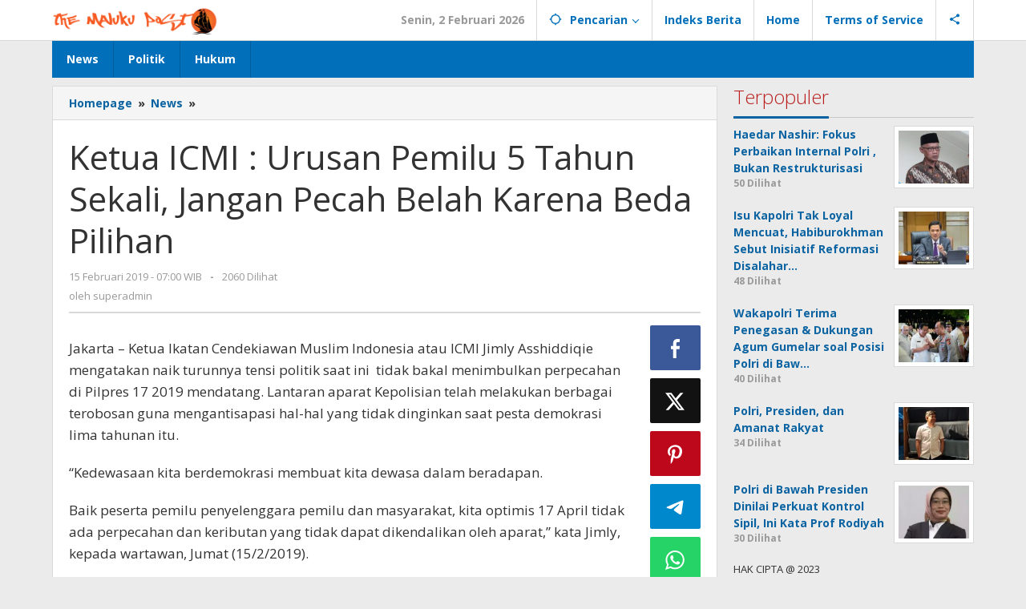

--- FILE ---
content_type: text/html; charset=UTF-8
request_url: https://themalukupost.com/2019/02/15/ketua-icmi-urusan-pemilu-5-tahun-sekali-jangan-pecah-belah-karena-beda-pilihan/
body_size: 20506
content:
<!DOCTYPE html>
<html lang="id">
<head itemscope="itemscope" itemtype="https://schema.org/WebSite">
<meta charset="UTF-8">
<meta name="viewport" content="width=device-width, initial-scale=1">
<link rel="profile" href="http://gmpg.org/xfn/11">

<script type="text/javascript">
/* <![CDATA[ */
(()=>{var e={};e.g=function(){if("object"==typeof globalThis)return globalThis;try{return this||new Function("return this")()}catch(e){if("object"==typeof window)return window}}(),function({ampUrl:n,isCustomizePreview:t,isAmpDevMode:r,noampQueryVarName:o,noampQueryVarValue:s,disabledStorageKey:i,mobileUserAgents:a,regexRegex:c}){if("undefined"==typeof sessionStorage)return;const d=new RegExp(c);if(!a.some((e=>{const n=e.match(d);return!(!n||!new RegExp(n[1],n[2]).test(navigator.userAgent))||navigator.userAgent.includes(e)})))return;e.g.addEventListener("DOMContentLoaded",(()=>{const e=document.getElementById("amp-mobile-version-switcher");if(!e)return;e.hidden=!1;const n=e.querySelector("a[href]");n&&n.addEventListener("click",(()=>{sessionStorage.removeItem(i)}))}));const g=r&&["paired-browsing-non-amp","paired-browsing-amp"].includes(window.name);if(sessionStorage.getItem(i)||t||g)return;const u=new URL(location.href),m=new URL(n);m.hash=u.hash,u.searchParams.has(o)&&s===u.searchParams.get(o)?sessionStorage.setItem(i,"1"):m.href!==u.href&&(window.stop(),location.replace(m.href))}({"ampUrl":"https:\/\/themalukupost.com\/2019\/02\/15\/ketua-icmi-urusan-pemilu-5-tahun-sekali-jangan-pecah-belah-karena-beda-pilihan\/?amp=1","noampQueryVarName":"noamp","noampQueryVarValue":"mobile","disabledStorageKey":"amp_mobile_redirect_disabled","mobileUserAgents":["Mobile","Android","Silk\/","Kindle","BlackBerry","Opera Mini","Opera Mobi"],"regexRegex":"^\\\/((?:.|\\n)+)\\\/([i]*)$","isCustomizePreview":false,"isAmpDevMode":false})})();
/* ]]> */
</script>
<title>Ketua ICMI : Urusan Pemilu 5 Tahun Sekali, Jangan Pecah Belah Karena Beda Pilihan &#8211; The Maluku Post</title>
<meta name='robots' content='max-image-preview:large' />
<meta http-equiv="content-language" content="In-Id" />
<meta name="google-site-verification" content="" />
<meta name="msvalidate.01" content="" />
<meta name="yandex-verification" content="" />
<meta name="p:domain_verify" content="" />
<link rel="canonical" href="https://themalukupost.com/2019/02/15/ketua-icmi-urusan-pemilu-5-tahun-sekali-jangan-pecah-belah-karena-beda-pilihan/" />
<link rel="image_src" href="" />
<meta name="description" content=" Jakarta &#8211; Ketua Ikatan Cendekiawan Muslim Indonesia atau ICMI Jimly Asshiddiqie mengatakan naik turunnya tensi politik saat ini  tidak bakal menimbulkan perpecahan" />
<meta name="keywords" content="News, ICMI, Lawan Hoaks, Pemilu Damai" />
<meta name="thumbnailUrl" content="" />
<meta name="pubdate" content="2019-02-15T07:00:12+07:00" />
<meta name="author" content="superadmin" />
<meta name="robots" content="index, follow" />
<meta name="googlebot-news" content="index, follow" />
<meta name="google-bot" content="index, follow" />
<meta name="geo.placename" content="Jakarta, Id, Indonesia" />
<meta name="country-language" content="id, id" />
<meta name="webcrawlers" content="all">
<meta property="og:title" content="Ketua ICMI : Urusan Pemilu 5 Tahun Sekali, Jangan Pecah Belah Karena Beda Pilihan" />
<meta property="og:description" content=" Jakarta &#8211; Ketua Ikatan Cendekiawan Muslim Indonesia atau ICMI Jimly Asshiddiqie mengatakan naik turunnya tensi politik saat ini  tidak bakal menimbulkan perpecahan" />
<meta property="og:image" content="" />
<meta property="og:url" content="https://themalukupost.com/2019/02/15/ketua-icmi-urusan-pemilu-5-tahun-sekali-jangan-pecah-belah-karena-beda-pilihan/" />
<meta property="og:type" content="article" />
<meta property="og:site_name" content="The Maluku Post" />
<meta property="og:updated_time" content="2019-02-15T07:00:12+07:00" />
<meta property="og:image:width" content="" />
<meta property="og:image:height" content="" />
<meta property="og:image:alt"  content="">
<meta property="og:image:type" content="">
<meta property="og:locale" content="id_ID" />

<meta property="article:published_time" content="2019-02-15T07:00:12+07:00" />
<meta property="article:modified_time" content="2019-02-15T07:00:12+07:00" />
<meta property="article:author:username" content="superadmin" />
<meta property="profile:username" content="superadmin" />
<meta property="article:section" content="News" />
<meta name="content_Category" content="News" />
<meta name="twitter:site" content="" />
<meta name="twitter:creator" content="" />
<meta name="twitter:card" content="summary_large_image" />
<meta name="twitter:title" content="Ketua ICMI : Urusan Pemilu 5 Tahun Sekali, Jangan Pecah Belah Karena Beda Pilihan" />
<meta name="twitter:description" content=" Jakarta &#8211; Ketua Ikatan Cendekiawan Muslim Indonesia atau ICMI Jimly Asshiddiqie mengatakan naik turunnya tensi politik saat ini  tidak bakal menimbulkan perpecahan" />
<meta name="twitter:image" content="" />
<meta property="twitter:image:alt" content="">

<meta property="twitter:url" content="https://themalukupost.com/2019/02/15/ketua-icmi-urusan-pemilu-5-tahun-sekali-jangan-pecah-belah-karena-beda-pilihan/" />
<meta itemprop="image" content="" />
<meta itemprop="name" content="Ketua ICMI : Urusan Pemilu 5 Tahun Sekali, Jangan Pecah Belah Karena Beda Pilihan" />
<meta itemprop="description" content=" Jakarta &#8211; Ketua Ikatan Cendekiawan Muslim Indonesia atau ICMI Jimly Asshiddiqie mengatakan naik turunnya tensi politik saat ini  tidak bakal menimbulkan perpecahan" />
<meta itemprop="datePublished" content="2019-02-15T07:00:12+07:00" />
<meta itemprop="dateModified" content="2019-02-15T07:00:12+07:00" />
<meta itemprop="author" content="superadmin" />
<script type="application/ld+json">
        {
          "@context": "http://schema.org",
          "@type": "LocalBusiness",
          "name": "The Maluku Post",
          "address": {
            "@type": "PostalAddress",
            "streetAddress": "",
            "addressLocality": "",
            "addressRegion": "",
            "postalCode": "",
            "addressCountry": ""
          },
          "telephone": "",
          "url": "https://themalukupost.com/2019/02/15/ketua-icmi-urusan-pemilu-5-tahun-sekali-jangan-pecah-belah-karena-beda-pilihan/"
        }
        </script>
<link rel='dns-prefetch' href='//fonts.googleapis.com' />
<link rel="alternate" type="application/rss+xml" title="The Maluku Post &raquo; Feed" href="https://themalukupost.com/feed/" />
<link rel="alternate" type="application/rss+xml" title="The Maluku Post &raquo; Umpan Komentar" href="https://themalukupost.com/comments/feed/" />
<link rel="alternate" type="application/rss+xml" title="The Maluku Post &raquo; Ketua ICMI : Urusan Pemilu 5 Tahun Sekali, Jangan Pecah Belah Karena Beda Pilihan Umpan Komentar" href="https://themalukupost.com/2019/02/15/ketua-icmi-urusan-pemilu-5-tahun-sekali-jangan-pecah-belah-karena-beda-pilihan/feed/" />
<link rel="alternate" title="oEmbed (JSON)" type="application/json+oembed" href="https://themalukupost.com/wp-json/oembed/1.0/embed?url=https%3A%2F%2Fthemalukupost.com%2F2019%2F02%2F15%2Fketua-icmi-urusan-pemilu-5-tahun-sekali-jangan-pecah-belah-karena-beda-pilihan%2F" />
<link rel="alternate" title="oEmbed (XML)" type="text/xml+oembed" href="https://themalukupost.com/wp-json/oembed/1.0/embed?url=https%3A%2F%2Fthemalukupost.com%2F2019%2F02%2F15%2Fketua-icmi-urusan-pemilu-5-tahun-sekali-jangan-pecah-belah-karena-beda-pilihan%2F&#038;format=xml" />
<style id='wp-img-auto-sizes-contain-inline-css' type='text/css'>
img:is([sizes=auto i],[sizes^="auto," i]){contain-intrinsic-size:3000px 1500px}
/*# sourceURL=wp-img-auto-sizes-contain-inline-css */
</style>
<link rel='stylesheet' id='dashicons-css' href='https://themalukupost.com/wp-includes/css/dashicons.min.css?ver=6.9' type='text/css' media='all' />
<link rel='stylesheet' id='post-views-counter-frontend-css' href='https://themalukupost.com/wp-content/plugins/post-views-counter/css/frontend.css?ver=1.7.3' type='text/css' media='all' />
<style id='wp-emoji-styles-inline-css' type='text/css'>

	img.wp-smiley, img.emoji {
		display: inline !important;
		border: none !important;
		box-shadow: none !important;
		height: 1em !important;
		width: 1em !important;
		margin: 0 0.07em !important;
		vertical-align: -0.1em !important;
		background: none !important;
		padding: 0 !important;
	}
/*# sourceURL=wp-emoji-styles-inline-css */
</style>
<link rel='stylesheet' id='majalahpro-core-css' href='https://themalukupost.com/wp-content/plugins/majalahpro-core/css/majalahpro-core.css?ver=1.2.9' type='text/css' media='all' />
<link crossorigin="anonymous" rel='stylesheet' id='majalahpro-fonts-css' href='https://fonts.googleapis.com/css?family=Open+Sans%3Aregular%2Citalic%2C700%2C300%26subset%3Dlatin%2C&#038;ver=1.3.1' type='text/css' media='all' />
<link rel='stylesheet' id='majalahpro-style-css' href='https://themalukupost.com/wp-content/themes/majalahpro/style.css?ver=1.3.1' type='text/css' media='all' />
<style id='majalahpro-style-inline-css' type='text/css'>
body{color:#323233;font-family:"Open Sans",arial,sans-serif;}kbd,a.button,button,.button,button.button,input[type="button"],input[type="reset"],input[type="submit"],#infinite-handle span,ol.comment-list li div.reply .comment-reply-link,#cancel-comment-reply-link,.tagcloud a,.tagcloud ul,ul.page-numbers li span.page-numbers,.prevnextpost-links a .prevnextpost,.page-links .page-link-number,.sidr,#navigationamp,.firstpage-title,.gmr-ajax-tab > li > a.js-tabs__title-active,.gmr-ajax-tab > li > a.js-tabs__title-active:focus,.gmr-ajax-tab > li > a.js-tabs__title-active:hover,#secondary-slider .splide__slide.is-active{background-color:#0b63a1;}#primary-menu .sub-menu-search,#primary-menu .sub-menu,#primary-menu .children,.gmr-ajax-loader{border-bottom-color:#0b63a1;}blockquote,a.button,button,.button,button.button,input[type="button"],input[type="reset"],input[type="submit"],.gmr-theme div.sharedaddy h3.sd-title:before,.bypostauthor > .comment-body,ol.comment-list li .comment-meta:after,.widget-title span{border-color:#0b63a1;}.gmr-meta-topic a,h3.widget-title,h3.related-title,.gmr-owl-carousel .gmr-slide-topic a,.gmr-module-slide-topic a{color:#b9201f;}#secondary-slider{border-top-color:#b9201f;}.gmr-owl-carousel .gmr-slide-topic a,.gmr-firstbox-content{border-color:#b9201f;}a{color:#0b63a1;}.gmr-secondmenu #primary-menu > li.page_item_has_children > a:after,.gmr-secondmenu #primary-menu > li.menu-item-has-children > a:after,.gmr-secondmenu #primary-menu .sub-menu-search > li.page_item_has_children > a:after,.gmr-secondmenu #primary-menu .sub-menu-search > li.menu-item-has-children > a:after,.gmr-secondmenu #primary-menu .sub-menu > li.page_item_has_children > a:after,.gmr-secondmenu #primary-menu .sub-menu > li.menu-item-has-children > a:after,.gmr-secondmenu #primary-menu .children > li.page_item_has_children > a:after,.gmr-secondmenu #primary-menu .children > li.menu-item-has-children > a:after{border-color:#0b63a1;}a:hover,a:focus,a:active{color:#0b63a1;}.gmr-topnavmenu #primary-menu > li.page_item_has_children:hover > a:after,.gmr-topnavmenu #primary-menu > li.menu-item-has-children:hover > a:after{border-color:#0b63a1;}.site-title a{color:#0b63a1;}.site-description{color:#999999;}.gmr-logo{margin-top:3px;}.gmr-menuwrap,.gmr-sticky .top-header.sticky-menu,.gmr-mainmenu #primary-menu .sub-menu,.gmr-mainmenu #primary-menu .children{background-color:#016fba;}#gmr-responsive-menu,.gmr-mainmenu #primary-menu > li > a{color:#ffffff;}.gmr-mainmenu #primary-menu > li.menu-border > a span,.gmr-mainmenu #primary-menu > li.page_item_has_children > a:after,.gmr-mainmenu #primary-menu > li.menu-item-has-children > a:after,.gmr-mainmenu #primary-menu .sub-menu-search > li.page_item_has_children > a:after,.gmr-mainmenu #primary-menu .sub-menu-search > li.menu-item-has-children > a:after,.gmr-mainmenu #primary-menu .sub-menu > li.page_item_has_children > a:after,.gmr-mainmenu #primary-menu .sub-menu > li.menu-item-has-children > a:after,.gmr-mainmenu #primary-menu .children > li.page_item_has_children > a:after,.gmr-mainmenu #primary-menu .children > li.menu-item-has-children > a:after{border-color:#ffffff;}#gmr-responsive-menu:hover,.gmr-mainmenu #primary-menu > li:hover > a,.gmr-mainmenu #primary-menu .current-menu-item > a,.gmr-mainmenu #primary-menu .current-menu-ancestor > a,.gmr-mainmenu #primary-menu .current_page_item > a,.gmr-mainmenu #primary-menu .current_page_ancestor > a,.gmr-mainmenu .search-trigger .gmr-icon:hover{color:#ffffff;}.gmr-mainmenu #primary-menu > li.menu-border:hover > a span,.gmr-mainmenu #primary-menu > li.menu-border.current-menu-item > a span,.gmr-mainmenu #primary-menu > li.menu-border.current-menu-ancestor > a span,.gmr-mainmenu #primary-menu > li.menu-border.current_page_item > a span,.gmr-mainmenu #primary-menu > li.menu-border.current_page_ancestor > a span,.gmr-mainmenu #primary-menu > li.page_item_has_children:hover > a:after,.gmr-mainmenu #primary-menu > li.menu-item-has-children:hover > a:after{border-color:#ffffff;}.gmr-mainmenu #primary-menu > li:hover > a,.gmr-mainmenu #primary-menu .current-menu-item > a,.gmr-mainmenu #primary-menu .current-menu-ancestor > a,.gmr-mainmenu #primary-menu .current_page_item > a,.gmr-mainmenu #primary-menu .current_page_ancestor > a{background-color:#0b63a1;}.gmr-topnavwrap{background-color:#ffffff;}#gmr-topnavresponsive-menu svg,.gmr-topnavmenu #primary-menu > li > a,.gmr-social-icon ul > li > a,.search-trigger .gmr-icon{color:#016fba;}.gmr-topnavmenu #primary-menu > li.menu-border > a span,.gmr-topnavmenu #primary-menu > li.page_item_has_children > a:after,.gmr-topnavmenu #primary-menu > li.menu-item-has-children > a:after,.gmr-topnavmenu #primary-menu .sub-menu-search > li.page_item_has_children > a:after,.gmr-topnavmenu #primary-menu .sub-menu-search > li.menu-item-has-children > a:after,.gmr-topnavmenu #primary-menu .sub-menu > li.page_item_has_children > a:after,.gmr-topnavmenu #primary-menu .sub-menu > li.menu-item-has-children > a:after,.gmr-topnavmenu #primary-menu .children > li.page_item_has_children > a:after,.gmr-topnavmenu #primary-menu .children > li.menu-item-has-children > a:after{border-color:#016fba;}#gmr-topnavresponsive-menu:hover,.gmr-topnavmenu #primary-menu > li:hover > a,.gmr-topnavmenu #primary-menu .current-menu-item > a,.gmr-topnavmenu #primary-menu .current-menu-ancestor > a,.gmr-topnavmenu #primary-menu .current_page_item > a,.gmr-topnavmenu #primary-menu .current_page_ancestor > a,.gmr-social-icon ul > li > a:hover{color:#0b63a1;}.gmr-topnavmenu #primary-menu > li.menu-border:hover > a span,.gmr-topnavmenu #primary-menu > li.menu-border.current-menu-item > a span,.gmr-topnavmenu #primary-menu > li.menu-border.current-menu-ancestor > a span,.gmr-topnavmenu #primary-menu > li.menu-border.current_page_item > a span,.gmr-topnavmenu #primary-menu > li.menu-border.current_page_ancestor > a span,.gmr-topnavmenu #primary-menu > li.page_item_has_children:hover > a:after,.gmr-topnavmenu #primary-menu > li.menu-item-has-children:hover > a:after{border-color:#0b63a1;}.page-title,.breadcrumbs,.gmr-authorbox,.module-slide-tabs,.related-title{background-color:#f5f5f5;}.site-main,.gmr-infinite-selector.gmr-related-infinite #gmr-main-load .item-infinite .item-box,.majalahpro-core-related-post .gmr-newinfinite{background-color:#ffffff;}h1,h2,h3,h4,h5,h6,.h1,.h2,.h3,.h4,.h5,.h6,.site-title,#gmr-responsive-menu,.gmr-mainmenu #primary-menu > li > a{font-family:"Open Sans",arial,sans-serif;}body,.gmr-gallery-related ul li,.gmr-module-posts ul li{font-weight:600;font-size:14px;}.entry-content-single{font-size:17px;}h1{font-size:30px;}h2{font-size:26px;}h3{font-size:24px;}h4{font-size:22px;}h5{font-size:20px;}h6{font-size:18px;}.widget-footer{background-color:#ffffff;}.site-footer{color:#323233;}.site-footer a{color:#999;}.site-footer a:hover{color:#999;}
/*# sourceURL=majalahpro-style-inline-css */
</style>
<link rel="https://api.w.org/" href="https://themalukupost.com/wp-json/" /><link rel="alternate" title="JSON" type="application/json" href="https://themalukupost.com/wp-json/wp/v2/posts/2032" /><link rel="EditURI" type="application/rsd+xml" title="RSD" href="https://themalukupost.com/xmlrpc.php?rsd" />
<meta name="generator" content="WordPress 6.9" />
<link rel="canonical" href="https://themalukupost.com/2019/02/15/ketua-icmi-urusan-pemilu-5-tahun-sekali-jangan-pecah-belah-karena-beda-pilihan/" />
<link rel='shortlink' href='https://themalukupost.com/?p=2032' />
<link rel="alternate" type="text/html" media="only screen and (max-width: 640px)" href="https://themalukupost.com/2019/02/15/ketua-icmi-urusan-pemilu-5-tahun-sekali-jangan-pecah-belah-karena-beda-pilihan/?amp=1"><link rel="amphtml" href="https://themalukupost.com/2019/02/15/ketua-icmi-urusan-pemilu-5-tahun-sekali-jangan-pecah-belah-karena-beda-pilihan/?amp=1"><style>#amp-mobile-version-switcher{left:0;position:absolute;width:100%;z-index:100}#amp-mobile-version-switcher>a{background-color:#444;border:0;color:#eaeaea;display:block;font-family:-apple-system,BlinkMacSystemFont,Segoe UI,Roboto,Oxygen-Sans,Ubuntu,Cantarell,Helvetica Neue,sans-serif;font-size:16px;font-weight:600;padding:15px 0;text-align:center;-webkit-text-decoration:none;text-decoration:none}#amp-mobile-version-switcher>a:active,#amp-mobile-version-switcher>a:focus,#amp-mobile-version-switcher>a:hover{-webkit-text-decoration:underline;text-decoration:underline}</style><style id='global-styles-inline-css' type='text/css'>
:root{--wp--preset--aspect-ratio--square: 1;--wp--preset--aspect-ratio--4-3: 4/3;--wp--preset--aspect-ratio--3-4: 3/4;--wp--preset--aspect-ratio--3-2: 3/2;--wp--preset--aspect-ratio--2-3: 2/3;--wp--preset--aspect-ratio--16-9: 16/9;--wp--preset--aspect-ratio--9-16: 9/16;--wp--preset--color--black: #000000;--wp--preset--color--cyan-bluish-gray: #abb8c3;--wp--preset--color--white: #ffffff;--wp--preset--color--pale-pink: #f78da7;--wp--preset--color--vivid-red: #cf2e2e;--wp--preset--color--luminous-vivid-orange: #ff6900;--wp--preset--color--luminous-vivid-amber: #fcb900;--wp--preset--color--light-green-cyan: #7bdcb5;--wp--preset--color--vivid-green-cyan: #00d084;--wp--preset--color--pale-cyan-blue: #8ed1fc;--wp--preset--color--vivid-cyan-blue: #0693e3;--wp--preset--color--vivid-purple: #9b51e0;--wp--preset--gradient--vivid-cyan-blue-to-vivid-purple: linear-gradient(135deg,rgb(6,147,227) 0%,rgb(155,81,224) 100%);--wp--preset--gradient--light-green-cyan-to-vivid-green-cyan: linear-gradient(135deg,rgb(122,220,180) 0%,rgb(0,208,130) 100%);--wp--preset--gradient--luminous-vivid-amber-to-luminous-vivid-orange: linear-gradient(135deg,rgb(252,185,0) 0%,rgb(255,105,0) 100%);--wp--preset--gradient--luminous-vivid-orange-to-vivid-red: linear-gradient(135deg,rgb(255,105,0) 0%,rgb(207,46,46) 100%);--wp--preset--gradient--very-light-gray-to-cyan-bluish-gray: linear-gradient(135deg,rgb(238,238,238) 0%,rgb(169,184,195) 100%);--wp--preset--gradient--cool-to-warm-spectrum: linear-gradient(135deg,rgb(74,234,220) 0%,rgb(151,120,209) 20%,rgb(207,42,186) 40%,rgb(238,44,130) 60%,rgb(251,105,98) 80%,rgb(254,248,76) 100%);--wp--preset--gradient--blush-light-purple: linear-gradient(135deg,rgb(255,206,236) 0%,rgb(152,150,240) 100%);--wp--preset--gradient--blush-bordeaux: linear-gradient(135deg,rgb(254,205,165) 0%,rgb(254,45,45) 50%,rgb(107,0,62) 100%);--wp--preset--gradient--luminous-dusk: linear-gradient(135deg,rgb(255,203,112) 0%,rgb(199,81,192) 50%,rgb(65,88,208) 100%);--wp--preset--gradient--pale-ocean: linear-gradient(135deg,rgb(255,245,203) 0%,rgb(182,227,212) 50%,rgb(51,167,181) 100%);--wp--preset--gradient--electric-grass: linear-gradient(135deg,rgb(202,248,128) 0%,rgb(113,206,126) 100%);--wp--preset--gradient--midnight: linear-gradient(135deg,rgb(2,3,129) 0%,rgb(40,116,252) 100%);--wp--preset--font-size--small: 13px;--wp--preset--font-size--medium: 20px;--wp--preset--font-size--large: 36px;--wp--preset--font-size--x-large: 42px;--wp--preset--spacing--20: 0.44rem;--wp--preset--spacing--30: 0.67rem;--wp--preset--spacing--40: 1rem;--wp--preset--spacing--50: 1.5rem;--wp--preset--spacing--60: 2.25rem;--wp--preset--spacing--70: 3.38rem;--wp--preset--spacing--80: 5.06rem;--wp--preset--shadow--natural: 6px 6px 9px rgba(0, 0, 0, 0.2);--wp--preset--shadow--deep: 12px 12px 50px rgba(0, 0, 0, 0.4);--wp--preset--shadow--sharp: 6px 6px 0px rgba(0, 0, 0, 0.2);--wp--preset--shadow--outlined: 6px 6px 0px -3px rgb(255, 255, 255), 6px 6px rgb(0, 0, 0);--wp--preset--shadow--crisp: 6px 6px 0px rgb(0, 0, 0);}:where(.is-layout-flex){gap: 0.5em;}:where(.is-layout-grid){gap: 0.5em;}body .is-layout-flex{display: flex;}.is-layout-flex{flex-wrap: wrap;align-items: center;}.is-layout-flex > :is(*, div){margin: 0;}body .is-layout-grid{display: grid;}.is-layout-grid > :is(*, div){margin: 0;}:where(.wp-block-columns.is-layout-flex){gap: 2em;}:where(.wp-block-columns.is-layout-grid){gap: 2em;}:where(.wp-block-post-template.is-layout-flex){gap: 1.25em;}:where(.wp-block-post-template.is-layout-grid){gap: 1.25em;}.has-black-color{color: var(--wp--preset--color--black) !important;}.has-cyan-bluish-gray-color{color: var(--wp--preset--color--cyan-bluish-gray) !important;}.has-white-color{color: var(--wp--preset--color--white) !important;}.has-pale-pink-color{color: var(--wp--preset--color--pale-pink) !important;}.has-vivid-red-color{color: var(--wp--preset--color--vivid-red) !important;}.has-luminous-vivid-orange-color{color: var(--wp--preset--color--luminous-vivid-orange) !important;}.has-luminous-vivid-amber-color{color: var(--wp--preset--color--luminous-vivid-amber) !important;}.has-light-green-cyan-color{color: var(--wp--preset--color--light-green-cyan) !important;}.has-vivid-green-cyan-color{color: var(--wp--preset--color--vivid-green-cyan) !important;}.has-pale-cyan-blue-color{color: var(--wp--preset--color--pale-cyan-blue) !important;}.has-vivid-cyan-blue-color{color: var(--wp--preset--color--vivid-cyan-blue) !important;}.has-vivid-purple-color{color: var(--wp--preset--color--vivid-purple) !important;}.has-black-background-color{background-color: var(--wp--preset--color--black) !important;}.has-cyan-bluish-gray-background-color{background-color: var(--wp--preset--color--cyan-bluish-gray) !important;}.has-white-background-color{background-color: var(--wp--preset--color--white) !important;}.has-pale-pink-background-color{background-color: var(--wp--preset--color--pale-pink) !important;}.has-vivid-red-background-color{background-color: var(--wp--preset--color--vivid-red) !important;}.has-luminous-vivid-orange-background-color{background-color: var(--wp--preset--color--luminous-vivid-orange) !important;}.has-luminous-vivid-amber-background-color{background-color: var(--wp--preset--color--luminous-vivid-amber) !important;}.has-light-green-cyan-background-color{background-color: var(--wp--preset--color--light-green-cyan) !important;}.has-vivid-green-cyan-background-color{background-color: var(--wp--preset--color--vivid-green-cyan) !important;}.has-pale-cyan-blue-background-color{background-color: var(--wp--preset--color--pale-cyan-blue) !important;}.has-vivid-cyan-blue-background-color{background-color: var(--wp--preset--color--vivid-cyan-blue) !important;}.has-vivid-purple-background-color{background-color: var(--wp--preset--color--vivid-purple) !important;}.has-black-border-color{border-color: var(--wp--preset--color--black) !important;}.has-cyan-bluish-gray-border-color{border-color: var(--wp--preset--color--cyan-bluish-gray) !important;}.has-white-border-color{border-color: var(--wp--preset--color--white) !important;}.has-pale-pink-border-color{border-color: var(--wp--preset--color--pale-pink) !important;}.has-vivid-red-border-color{border-color: var(--wp--preset--color--vivid-red) !important;}.has-luminous-vivid-orange-border-color{border-color: var(--wp--preset--color--luminous-vivid-orange) !important;}.has-luminous-vivid-amber-border-color{border-color: var(--wp--preset--color--luminous-vivid-amber) !important;}.has-light-green-cyan-border-color{border-color: var(--wp--preset--color--light-green-cyan) !important;}.has-vivid-green-cyan-border-color{border-color: var(--wp--preset--color--vivid-green-cyan) !important;}.has-pale-cyan-blue-border-color{border-color: var(--wp--preset--color--pale-cyan-blue) !important;}.has-vivid-cyan-blue-border-color{border-color: var(--wp--preset--color--vivid-cyan-blue) !important;}.has-vivid-purple-border-color{border-color: var(--wp--preset--color--vivid-purple) !important;}.has-vivid-cyan-blue-to-vivid-purple-gradient-background{background: var(--wp--preset--gradient--vivid-cyan-blue-to-vivid-purple) !important;}.has-light-green-cyan-to-vivid-green-cyan-gradient-background{background: var(--wp--preset--gradient--light-green-cyan-to-vivid-green-cyan) !important;}.has-luminous-vivid-amber-to-luminous-vivid-orange-gradient-background{background: var(--wp--preset--gradient--luminous-vivid-amber-to-luminous-vivid-orange) !important;}.has-luminous-vivid-orange-to-vivid-red-gradient-background{background: var(--wp--preset--gradient--luminous-vivid-orange-to-vivid-red) !important;}.has-very-light-gray-to-cyan-bluish-gray-gradient-background{background: var(--wp--preset--gradient--very-light-gray-to-cyan-bluish-gray) !important;}.has-cool-to-warm-spectrum-gradient-background{background: var(--wp--preset--gradient--cool-to-warm-spectrum) !important;}.has-blush-light-purple-gradient-background{background: var(--wp--preset--gradient--blush-light-purple) !important;}.has-blush-bordeaux-gradient-background{background: var(--wp--preset--gradient--blush-bordeaux) !important;}.has-luminous-dusk-gradient-background{background: var(--wp--preset--gradient--luminous-dusk) !important;}.has-pale-ocean-gradient-background{background: var(--wp--preset--gradient--pale-ocean) !important;}.has-electric-grass-gradient-background{background: var(--wp--preset--gradient--electric-grass) !important;}.has-midnight-gradient-background{background: var(--wp--preset--gradient--midnight) !important;}.has-small-font-size{font-size: var(--wp--preset--font-size--small) !important;}.has-medium-font-size{font-size: var(--wp--preset--font-size--medium) !important;}.has-large-font-size{font-size: var(--wp--preset--font-size--large) !important;}.has-x-large-font-size{font-size: var(--wp--preset--font-size--x-large) !important;}
/*# sourceURL=global-styles-inline-css */
</style>
</head>

<body class="wp-singular post-template-default single single-post postid-2032 single-format-standard wp-theme-majalahpro gmr-theme idtheme kentooz gmr-sticky group-blog" itemscope="itemscope" itemtype="https://schema.org/WebPage">
<a class="skip-link screen-reader-text" href="#main">Lewati ke konten</a>

<div class="top-header-second">
	<div class="gmr-topnavwrap clearfix">
		<div class="container">
			<div class="gmr-list-table">
				<div class="gmr-table-row">
					<div class="gmr-table-cell gmr-table-logo">
						<div class="gmr-mobilelogo">
							<div class="gmr-logo"><a href="https://themalukupost.com/" class="custom-logo-link" itemprop="url" title="The Maluku Post"><img src="https://themalukupost.com/wp-content/uploads/2023/09/The-Maluku-Post.png" alt="The Maluku Post" title="The Maluku Post" /></a></div>						</div>
					</div>
					<div class="gmr-table-cell gmr-table-menu">
													<a id="gmr-topnavresponsive-menu" href="#menus" title="Menus" rel="nofollow"><svg xmlns="http://www.w3.org/2000/svg" xmlns:xlink="http://www.w3.org/1999/xlink" aria-hidden="true" role="img" style="vertical-align: -0.125em;" width="1em" height="1em" preserveAspectRatio="xMidYMid meet" viewBox="0 0 24 24"><path d="M3 18h18v-2H3v2zm0-5h18v-2H3v2zm0-7v2h18V6H3z" fill="currentColor"/></svg></a>
							<div class="close-topnavmenu-wrap"><a id="close-topnavmenu-button" rel="nofollow" href="#"><svg xmlns="http://www.w3.org/2000/svg" xmlns:xlink="http://www.w3.org/1999/xlink" aria-hidden="true" role="img" width="1em" height="1em" preserveAspectRatio="xMidYMid meet" viewBox="0 0 24 24"><g fill="currentColor"><path d="M12 2a10 10 0 1 0 10 10A10 10 0 0 0 12 2zm0 18a8 8 0 1 1 8-8a8 8 0 0 1-8 8z"/><path d="M14.71 9.29a1 1 0 0 0-1.42 0L12 10.59l-1.29-1.3a1 1 0 0 0-1.42 1.42l1.3 1.29l-1.3 1.29a1 1 0 0 0 0 1.42a1 1 0 0 0 1.42 0l1.29-1.3l1.29 1.3a1 1 0 0 0 1.42 0a1 1 0 0 0 0-1.42L13.41 12l1.3-1.29a1 1 0 0 0 0-1.42z"/></g></svg></a></div>
							<nav id="site-navigation" class="gmr-topnavmenu pull-right" role="navigation" itemscope="itemscope" itemtype="https://schema.org/SiteNavigationElement">
								<ul id="primary-menu" class="menu"><li class="menu-item menu-item-type-custom menu-item-object-custom menu-item-object-date"><span class="gmr-top-date" data-lang="id">&nbsp;</span></li><li class="menu-item menu-item-type-custom menu-item-object-custom menu-item-has-children gmr-search"><a href="#" title="Pencarian" rel="nofollow" itemprop="url"><svg xmlns="http://www.w3.org/2000/svg" xmlns:xlink="http://www.w3.org/1999/xlink" aria-hidden="true" role="img" style="vertical-align: -0.125em;" width="1em" height="1em" preserveAspectRatio="xMidYMid meet" viewBox="0 0 24 24"><path d="M20.94 11A8.994 8.994 0 0 0 13 3.06V1h-2v2.06A8.994 8.994 0 0 0 3.06 11H1v2h2.06A8.994 8.994 0 0 0 11 20.94V23h2v-2.06A8.994 8.994 0 0 0 20.94 13H23v-2h-2.06zM12 19c-3.87 0-7-3.13-7-7s3.13-7 7-7s7 3.13 7 7s-3.13 7-7 7z" fill="currentColor"/></svg><span itemprop="name">Pencarian</span></a><ul class="sub-menu-search"><li id="menu-item-search" class="menu-item menu-item-type-custom menu-item-object-custom menu-item-search"><form method="get" class="gmr-searchform searchform" action="https://themalukupost.com/"><input type="text" name="s" id="s" placeholder="Pencarian" /></form></li></ul></li><li id="menu-item-5018" class="menu-item menu-item-type-post_type menu-item-object-page menu-item-5018"><a href="https://themalukupost.com/indeks-berita/" itemprop="url"><span itemprop="name">Indeks Berita</span></a></li>
<li id="menu-item-5019" class="menu-item menu-item-type-post_type menu-item-object-page menu-item-5019"><a href="https://themalukupost.com/home/" itemprop="url"><span itemprop="name">Home</span></a></li>
<li id="menu-item-5020" class="menu-item menu-item-type-post_type menu-item-object-page menu-item-5020"><a href="https://themalukupost.com/terms-of-service/" itemprop="url"><span itemprop="name">Terms of Service</span></a></li>

					<li class="menu-item menu-item-type-custom menu-item-object-custom gmr-social-menu">
						<a href="#" title="Social Network" rel="nofollow" class="gmr-social-mainlink" itemprop="url">
							<svg xmlns="http://www.w3.org/2000/svg" xmlns:xlink="http://www.w3.org/1999/xlink" aria-hidden="true" role="img" style="vertical-align: -0.125em;" width="1em" height="1em" preserveAspectRatio="xMidYMid meet" viewBox="0 0 24 24"><path d="M18 16.08c-.76 0-1.44.3-1.96.77L8.91 12.7c.05-.23.09-.46.09-.7s-.04-.47-.09-.7l7.05-4.11c.54.5 1.25.81 2.04.81c1.66 0 3-1.34 3-3s-1.34-3-3-3s-3 1.34-3 3c0 .24.04.47.09.7L8.04 9.81C7.5 9.31 6.79 9 6 9c-1.66 0-3 1.34-3 3s1.34 3 3 3c.79 0 1.5-.31 2.04-.81l7.12 4.16c-.05.21-.08.43-.08.65c0 1.61 1.31 2.92 2.92 2.92c1.61 0 2.92-1.31 2.92-2.92s-1.31-2.92-2.92-2.92z" fill="currentColor"/></svg>
						</a><ul class="sub-menu"><li class="menu-item menu-item-type-custom menu-item-object-custom menu-item-social-network"><a href="https://themalukupost.com/feed/" title="RSS" class="rss" target="_blank" rel="nofollow"><svg xmlns="http://www.w3.org/2000/svg" xmlns:xlink="http://www.w3.org/1999/xlink" aria-hidden="true" role="img" width="1em" height="1em" preserveAspectRatio="xMidYMid meet" viewBox="0 0 20 20"><path d="M14.92 18H18C18 9.32 10.82 2.25 2 2.25v3.02c7.12 0 12.92 5.71 12.92 12.73zm-5.44 0h3.08C12.56 12.27 7.82 7.6 2 7.6v3.02c2 0 3.87.77 5.29 2.16A7.292 7.292 0 0 1 9.48 18zm-5.35-.02c1.17 0 2.13-.93 2.13-2.09c0-1.15-.96-2.09-2.13-2.09c-1.18 0-2.13.94-2.13 2.09c0 1.16.95 2.09 2.13 2.09z" fill="currentColor"/></svg>RSS</a></li></ul></li></ul>							</nav><!-- #site-navigation -->
											</div>
				</div>
			</div>
					</div>
	</div>
</div>


	<header id="masthead" class="site-header" role="banner" itemscope="itemscope" itemtype="https://schema.org/WPHeader">
		<div class="top-header">
			<div class="container">
				<div class="gmr-menuwrap clearfix">
					<nav id="site-navigation" class="gmr-mainmenu" role="navigation" itemscope="itemscope" itemtype="https://schema.org/SiteNavigationElement">
						<ul id="primary-menu" class="menu"><li id="menu-item-5014" class="menu-item menu-item-type-taxonomy menu-item-object-category current-post-ancestor current-menu-parent current-post-parent menu-item-5014"><a href="https://themalukupost.com/category/news/" itemprop="url"><span itemprop="name">News</span></a></li>
<li id="menu-item-5015" class="menu-item menu-item-type-taxonomy menu-item-object-category menu-item-5015"><a href="https://themalukupost.com/category/politik/" itemprop="url"><span itemprop="name">Politik</span></a></li>
<li id="menu-item-5016" class="menu-item menu-item-type-taxonomy menu-item-object-category menu-item-5016"><a href="https://themalukupost.com/category/hukum/" itemprop="url"><span itemprop="name">Hukum</span></a></li>
</ul>					</nav><!-- #site-navigation -->
				</div>
			</div>
		</div><!-- .top-header -->
	</header><!-- #masthead -->

	
<div class="site inner-wrap" id="site-container">
	
	<div id="content" class="gmr-content">

		
		<div class="container">

			<div class="row">

<div id="primary" class="content-area col-md-content">

			<div class="breadcrumbs" itemscope itemtype="https://schema.org/BreadcrumbList">
				<div class="container">
																												<span class="first-item" itemprop="itemListElement" itemscope itemtype="https://schema.org/ListItem">
										<a itemscope itemtype="https://schema.org/WebPage" itemprop="item" itemid="https://themalukupost.com/" href="https://themalukupost.com/">
											<span itemprop="name">Homepage</span>
										</a>
										<span itemprop="position" content="1"></span>
									</span>
														<span class="separator">&raquo;</span>
																																<span class="0-item" itemprop="itemListElement" itemscope itemtype="https://schema.org/ListItem">
									<a itemscope itemtype="https://schema.org/WebPage" itemprop="item" itemid="https://themalukupost.com/category/news/" href="https://themalukupost.com/category/news/">
										<span itemprop="name">News</span>
									</a>
									<span itemprop="position" content="2"></span>
								</span>
														<span class="separator">&raquo;</span>
																								<span class="last-item screen-reader-text" itemscope itemtype="https://schema.org/ListItem">
								<span itemprop="name">Ketua ICMI : Urusan Pemilu 5 Tahun Sekali, Jangan Pecah Belah Karena Beda Pilihan</span>
								<span itemprop="position" content="3"></span>
							</span>
																</div>
			</div>
			
	<main id="main" class="site-main-single" role="main">

	
<article id="post-2032" class="post-2032 post type-post status-publish format-standard has-post-thumbnail hentry category-news tag-icmi tag-lawan-hoaks tag-pemilu-damai" itemscope="itemscope" itemtype="https://schema.org/CreativeWork">

	<div class="gmr-box-content site-main gmr-single">
				<header class="entry-header">
			<h1 class="entry-title" itemprop="headline">Ketua ICMI : Urusan Pemilu 5 Tahun Sekali, Jangan Pecah Belah Karena Beda Pilihan</h1>			<div class="gmr-metacontent"><span class="posted-on"><time class="entry-date published updated" itemprop="dateModified" datetime="2019-02-15T07:00:12+07:00">15 Februari 2019 - 07:00 WIB</time></span><span class="screen-reader-text">oleh <span class="entry-author vcard screen-reader-text" itemprop="author" itemscope="itemscope" itemtype="https://schema.org/person"><a class="url fn n" href="https://themalukupost.com/author/superadmin/" title="Tautan ke: superadmin" itemprop="url"><span itemprop="name">superadmin</span></a></span></span><span class="meta-separator">-</span><span class="view-single">2060 Dilihat</spans></div><div class="gmr-metacontent"><span class="posted-on">oleh <span class="entry-author vcard" itemprop="author" itemscope="itemscope" itemtype="https://schema.org/person"><a class="url fn n" href="https://themalukupost.com/author/superadmin/" title="Tautan ke: superadmin" itemprop="url"><span itemprop="name">superadmin</span></a></span></span></div>
		</header><!-- .entry-header -->

		<div class="row"><div class="col-md-sgl-m">					<figure class="wp-caption alignnone gmr-single-image">
																	</figure>
					
			<div class="entry-content entry-content-single" itemprop="text">
				<p>Jakarta &#8211; Ketua Ikatan Cendekiawan Muslim Indonesia atau ICMI Jimly Asshiddiqie mengatakan naik turunnya tensi politik saat ini  tidak bakal menimbulkan perpecahan di Pilpres 17 2019 mendatang. Lantaran aparat Kepolisian telah melakukan berbagai terobosan guna mengantisapasi hal-hal yang tidak dinginkan saat pesta demokrasi lima tahunan itu.</p>
<p>&#8220;Kedewasaan kita berdemokrasi membuat kita dewasa dalam beradapan.</p>
<p>Baik peserta pemilu penyelenggara pemilu dan masyarakat, kita optimis 17 April tidak ada perpecahan dan keributan yang tidak dapat dikendalikan oleh aparat,&#8221; kata Jimly, kepada wartawan, Jumat (15/2/2019).</p>
<p>Jimly juga mengimbau tidak menggunakan isu hoaks dalam berkampanye mengingat saat ini maraknya penggunaan hoaks demi memuluskan hasrat politik. Kemudian, lanjut mantan Ketua Mahkama Konstitusi ini jangan pula mengunakan  isu agama secara berlebihan seperti kafir mengkafirkan bahkan menggunakan isu PKI. Lantaran hal tersebut tidak beradab.</p>
<p>&#8220;Urusan pemilu urusan 5 tahun sekali jangan dipecah belah hanya karena berbeda pilihan politik saja,&#8221; tuturnya.</p>
<p>Jimly menyarankan para relawan tidak menggunakan kampanye negatif maupun kampanye hitam seperti melegalkan hoaks. Mengingat hal tersebut bakal berdampak pada penegakkan hukum. Bahkan, bila ditindak maka aparat penegak hukum bakal dipandang tak netral, padahal yang bersalah adalah pihak yang menyebarkan hoaks dan SARA.</p>
<p>&#8220;Saya mengimbau agar ini diredakan oleh pimpinan nya. Relawan juga menghentikan cukup mengkampanyekan calon yang kita pilih saja,&#8221; tutupnya.</p>
<div class="post-views content-post post-2032 entry-meta load-static">
				<span class="post-views-icon dashicons dashicons-chart-bar"></span> <span class="post-views-label">Post Views:</span> <span class="post-views-count">2,060</span>
			</div>			</div><!-- .entry-content -->

			<footer class="entry-footer">
				<span class="tags-links">Ditag <svg xmlns="http://www.w3.org/2000/svg" xmlns:xlink="http://www.w3.org/1999/xlink" aria-hidden="true" role="img" width="1em" height="1em" preserveAspectRatio="xMidYMid meet" viewBox="0 0 16 16"><g fill="currentColor"><path d="M2 2a1 1 0 0 1 1-1h4.586a1 1 0 0 1 .707.293l7 7a1 1 0 0 1 0 1.414l-4.586 4.586a1 1 0 0 1-1.414 0l-7-7A1 1 0 0 1 2 6.586V2zm3.5 4a1.5 1.5 0 1 0 0-3a1.5 1.5 0 0 0 0 3z"/><path d="M1.293 7.793A1 1 0 0 1 1 7.086V2a1 1 0 0 0-1 1v4.586a1 1 0 0 0 .293.707l7 7a1 1 0 0 0 1.414 0l.043-.043l-7.457-7.457z"/></g></svg><a href="https://themalukupost.com/tag/icmi/" rel="tag">ICMI</a> <a href="https://themalukupost.com/tag/lawan-hoaks/" rel="tag">Lawan Hoaks</a> <a href="https://themalukupost.com/tag/pemilu-damai/" rel="tag">Pemilu Damai</a></span><div class="related-title-first"><span>Posting Terkait</span></div><div class="majalahpro-core-first-related-post gmr-single gmr-list-related"><ul><li><div class="majalahpro-core-related-title"><a href="https://themalukupost.com/2024/02/06/sultan-kutai-kartanegara-mari-sukseskan-pemilu-2024-aman-damai/" itemprop="url" title="Permalink ke: Sultan Kutai Kartanegara : Mari Sukseskan Pemilu 2024 Aman &amp; Damai" rel="bookmark">Sultan Kutai Kartanegara : Mari Sukseskan Pemilu 2024 Aman &amp; Damai</a></div></li><li><div class="majalahpro-core-related-title"><a href="https://themalukupost.com/2024/01/29/wujudkan-pemilu-2024-damai-ketum-phdi-pusat-mari-umat-hindu-dan-seluruh-warga-indonesia-jaga-persatuan/" itemprop="url" title="Permalink ke: Wujudkan Pemilu 2024 Damai, Ketum PHDI Pusat : Mari Umat Hindu dan Seluruh Warga Indonesia Jaga Persatuan" rel="bookmark">Wujudkan Pemilu 2024 Damai, Ketum PHDI Pusat : Mari Umat Hindu dan Seluruh Warga Indonesia Jaga Persatuan</a></div></li><li><div class="majalahpro-core-related-title"><a href="https://themalukupost.com/2023/12/25/majelis-desa-adat-bali-gelar-deklarasi-pemilu-damai-komitmen-wujudkan-kamtibmas-kondusif-ketentraman/" itemprop="url" title="Permalink ke: Majelis Desa Adat Bali Gelar Deklarasi Pemilu Damai, Komitmen Wujudkan Kamtibmas Kondusif &amp; Ketentraman" rel="bookmark">Majelis Desa Adat Bali Gelar Deklarasi Pemilu Damai, Komitmen Wujudkan Kamtibmas Kondusif &amp; Ketentraman</a></div></li><li><div class="majalahpro-core-related-title"><a href="https://themalukupost.com/2023/12/14/sekjen-hkbp-pusat-himbau-semua-elemen-jaga-persatuan-wujudkan-pemilu-2024-aman-damai/" itemprop="url" title="Permalink ke: Sekjen HKBP Pusat Himbau Semua Elemen Jaga Persatuan, Wujudkan Pemilu 2024 Aman Damai" rel="bookmark">Sekjen HKBP Pusat Himbau Semua Elemen Jaga Persatuan, Wujudkan Pemilu 2024 Aman Damai</a></div></li><li><div class="majalahpro-core-related-title"><a href="https://themalukupost.com/2023/12/13/sukseskan-pemilu-2024-ketua-fkub-provinsi-bali-jaga-keamanan-kerukunan-bangsa/" itemprop="url" title="Permalink ke: Sukseskan Pemilu 2024, Ketua FKUB Provinsi Bali : Jaga Keamanan &amp; Kerukunan Bangsa" rel="bookmark">Sukseskan Pemilu 2024, Ketua FKUB Provinsi Bali : Jaga Keamanan &amp; Kerukunan Bangsa</a></div></li></ul></div><div class="gmr-metacontent"><span class="posted-on">oleh <span class="entry-author vcard" itemprop="author" itemscope="itemscope" itemtype="https://schema.org/person"><a class="url fn n" href="https://themalukupost.com/author/superadmin/" title="Tautan ke: superadmin" itemprop="url"><span itemprop="name">superadmin</span></a></span></span></div><ul class="footer-social-icon"><li class="social-text">Ikuti Kami Pada</li><li><a href="https://themalukupost.com/feed/" title="RSS" class="rss" target="_blank" rel="nofollow"><svg xmlns="http://www.w3.org/2000/svg" xmlns:xlink="http://www.w3.org/1999/xlink" aria-hidden="true" role="img" width="1em" height="1em" preserveAspectRatio="xMidYMid meet" viewBox="0 0 20 20"><path d="M14.92 18H18C18 9.32 10.82 2.25 2 2.25v3.02c7.12 0 12.92 5.71 12.92 12.73zm-5.44 0h3.08C12.56 12.27 7.82 7.6 2 7.6v3.02c2 0 3.87.77 5.29 2.16A7.292 7.292 0 0 1 9.48 18zm-5.35-.02c1.17 0 2.13-.93 2.13-2.09c0-1.15-.96-2.09-2.13-2.09c-1.18 0-2.13.94-2.13 2.09c0 1.16.95 2.09 2.13 2.09z" fill="currentColor"/></svg></a></li></ul>
	<nav class="navigation post-navigation" aria-label="Pos">
		<h2 class="screen-reader-text">Navigasi pos</h2>
		<div class="nav-links"><div class="nav-previous"><a href="https://themalukupost.com/2019/02/14/prabowo-unggul-karena-survei-di-12-daerah-garbi-memangnya-kita-anak-tk-yang-bisa-dibohongi/" rel="prev"><span>Pos sebelumnya</span> Prabowo Unggul Karena Survei di 12 Daerah, GARBI : Memangnya Kita Anak TK yang Bisa Dibohongi?</a></div><div class="nav-next"><a href="https://themalukupost.com/2019/02/15/rakyat-papua-gelar-aksi-di-kpk-stop-upaya-bunuh-karakter-gubernur-lukas-enembe/" rel="next"><span>Pos berikutnya</span> Rakyat Papua Gelar Aksi di KPK, Stop Upaya Bunuh Karakter Gubernur Lukas Enembe!</a></div></div>
	</nav>			</footer><!-- .entry-footer -->

			</div><div class="col-md-sgl-r pos-sticky"><div class="gmr-social-share"><ul class="gmr-socialicon-share"><li class="facebook"><a href="https://www.facebook.com/sharer/sharer.php?u=https%3A%2F%2Fthemalukupost.com%2F2019%2F02%2F15%2Fketua-icmi-urusan-pemilu-5-tahun-sekali-jangan-pecah-belah-karena-beda-pilihan%2F" class="gmr-share-facebook" rel="nofollow" title="Sebar ini"><svg xmlns="http://www.w3.org/2000/svg" xmlns:xlink="http://www.w3.org/1999/xlink" aria-hidden="true" role="img" width="0.49em" height="1em" preserveAspectRatio="xMidYMid meet" viewBox="0 0 486.037 1000"><path d="M124.074 1000V530.771H0V361.826h124.074V217.525C124.074 104.132 197.365 0 366.243 0C434.619 0 485.18 6.555 485.18 6.555l-3.984 157.766s-51.564-.502-107.833-.502c-60.9 0-70.657 28.065-70.657 74.646v123.361h183.331l-7.977 168.945H302.706V1000H124.074" fill="currentColor"/></svg></a></li><li class="twitter"><a href="https://twitter.com/intent/tweet?url=https%3A%2F%2Fthemalukupost.com%2F2019%2F02%2F15%2Fketua-icmi-urusan-pemilu-5-tahun-sekali-jangan-pecah-belah-karena-beda-pilihan%2F&amp;text=Ketua%20ICMI%20%3A%20Urusan%20Pemilu%205%20Tahun%20Sekali%2C%20Jangan%20Pecah%20Belah%20Karena%20Beda%20Pilihan" class="gmr-share-twitter" rel="nofollow" title="Tweet ini"><svg xmlns="http://www.w3.org/2000/svg" aria-hidden="true" role="img" width="1em" height="1em" viewBox="0 0 24 24"><path fill="currentColor" d="M18.901 1.153h3.68l-8.04 9.19L24 22.846h-7.406l-5.8-7.584l-6.638 7.584H.474l8.6-9.83L0 1.154h7.594l5.243 6.932ZM17.61 20.644h2.039L6.486 3.24H4.298Z"></path></svg></a></li><li class="pinterest"><a href="https://pinterest.com/pin/create/button/?url=https%3A%2F%2Fthemalukupost.com%2F2019%2F02%2F15%2Fketua-icmi-urusan-pemilu-5-tahun-sekali-jangan-pecah-belah-karena-beda-pilihan%2F&amp;media=&amp;description=Ketua%20ICMI%20%3A%20Urusan%20Pemilu%205%20Tahun%20Sekali%2C%20Jangan%20Pecah%20Belah%20Karena%20Beda%20Pilihan" class="gmr-share-pinit" rel="nofollow" title="Pin ini"><svg xmlns="http://www.w3.org/2000/svg" xmlns:xlink="http://www.w3.org/1999/xlink" aria-hidden="true" role="img" width="1em" height="1em" preserveAspectRatio="xMidYMid meet" viewBox="0 0 32 32"><path d="M16.75.406C10.337.406 4 4.681 4 11.6c0 4.4 2.475 6.9 3.975 6.9c.619 0 .975-1.725.975-2.212c0-.581-1.481-1.819-1.481-4.238c0-5.025 3.825-8.588 8.775-8.588c4.256 0 7.406 2.419 7.406 6.863c0 3.319-1.331 9.544-5.644 9.544c-1.556 0-2.888-1.125-2.888-2.737c0-2.363 1.65-4.65 1.65-7.088c0-4.137-5.869-3.387-5.869 1.613c0 1.05.131 2.212.6 3.169c-.863 3.713-2.625 9.244-2.625 13.069c0 1.181.169 2.344.281 3.525c.212.238.106.213.431.094c3.15-4.313 3.038-5.156 4.463-10.8c.769 1.463 2.756 2.25 4.331 2.25c6.637 0 9.619-6.469 9.619-12.3c0-6.206-5.363-10.256-11.25-10.256z" fill="currentColor"/></svg></a></li><li class="telegram"><a href="https://t.me/share/url?url=https%3A%2F%2Fthemalukupost.com%2F2019%2F02%2F15%2Fketua-icmi-urusan-pemilu-5-tahun-sekali-jangan-pecah-belah-karena-beda-pilihan%2F&amp;text=Ketua%20ICMI%20%3A%20Urusan%20Pemilu%205%20Tahun%20Sekali%2C%20Jangan%20Pecah%20Belah%20Karena%20Beda%20Pilihan" target="_blank" rel="nofollow" title="Telegram Share"><svg xmlns="http://www.w3.org/2000/svg" xmlns:xlink="http://www.w3.org/1999/xlink" aria-hidden="true" role="img" width="1em" height="1em" preserveAspectRatio="xMidYMid meet" viewBox="0 0 48 48"><path d="M41.42 7.309s3.885-1.515 3.56 2.164c-.107 1.515-1.078 6.818-1.834 12.553l-2.59 16.99s-.216 2.489-2.159 2.922c-1.942.432-4.856-1.515-5.396-1.948c-.432-.325-8.094-5.195-10.792-7.575c-.756-.65-1.62-1.948.108-3.463L33.648 18.13c1.295-1.298 2.59-4.328-2.806-.649l-15.11 10.28s-1.727 1.083-4.964.109l-7.016-2.165s-2.59-1.623 1.835-3.246c10.793-5.086 24.068-10.28 35.831-15.15z" fill="currentColor"/></svg></a></li><li class="whatsapp"><a href="https://api.whatsapp.com/send?text=Ketua%20ICMI%20%3A%20Urusan%20Pemilu%205%20Tahun%20Sekali%2C%20Jangan%20Pecah%20Belah%20Karena%20Beda%20Pilihan https%3A%2F%2Fthemalukupost.com%2F2019%2F02%2F15%2Fketua-icmi-urusan-pemilu-5-tahun-sekali-jangan-pecah-belah-karena-beda-pilihan%2F" class="gmr-share-whatsapp" rel="nofollow" title="Whatsapp"><svg xmlns="http://www.w3.org/2000/svg" xmlns:xlink="http://www.w3.org/1999/xlink" aria-hidden="true" role="img" width="1em" height="1em" preserveAspectRatio="xMidYMid meet" viewBox="0 0 24 24"><path d="M15.271 13.21a7.014 7.014 0 0 1 1.543.7l-.031-.018c.529.235.986.51 1.403.833l-.015-.011c.02.061.032.13.032.203l-.001.032v-.001c-.015.429-.11.832-.271 1.199l.008-.021c-.231.463-.616.82-1.087 1.01l-.014.005a3.624 3.624 0 0 1-1.576.411h-.006a8.342 8.342 0 0 1-2.988-.982l.043.022a8.9 8.9 0 0 1-2.636-1.829l-.001-.001a20.473 20.473 0 0 1-2.248-2.794l-.047-.074a5.38 5.38 0 0 1-1.1-2.995l-.001-.013v-.124a3.422 3.422 0 0 1 1.144-2.447l.003-.003a1.17 1.17 0 0 1 .805-.341h.001c.101.003.198.011.292.025l-.013-.002c.087.013.188.021.292.023h.003a.642.642 0 0 1 .414.102l-.002-.001c.107.118.189.261.238.418l.002.008q.124.31.512 1.364c.135.314.267.701.373 1.099l.014.063a1.573 1.573 0 0 1-.533.889l-.003.002q-.535.566-.535.72a.436.436 0 0 0 .081.234l-.001-.001a7.03 7.03 0 0 0 1.576 2.119l.005.005a9.89 9.89 0 0 0 2.282 1.54l.059.026a.681.681 0 0 0 .339.109h.002q.233 0 .838-.752t.804-.752zm-3.147 8.216h.022a9.438 9.438 0 0 0 3.814-.799l-.061.024c2.356-.994 4.193-2.831 5.163-5.124l.024-.063c.49-1.113.775-2.411.775-3.775s-.285-2.662-.799-3.837l.024.062c-.994-2.356-2.831-4.193-5.124-5.163l-.063-.024c-1.113-.49-2.411-.775-3.775-.775s-2.662.285-3.837.799l.062-.024c-2.356.994-4.193 2.831-5.163 5.124l-.024.063a9.483 9.483 0 0 0-.775 3.787a9.6 9.6 0 0 0 1.879 5.72l-.019-.026l-1.225 3.613l3.752-1.194a9.45 9.45 0 0 0 5.305 1.612h.047zm0-21.426h.033c1.628 0 3.176.342 4.575.959L16.659.93c2.825 1.197 5.028 3.4 6.196 6.149l.029.076c.588 1.337.93 2.896.93 4.535s-.342 3.198-.959 4.609l.029-.074c-1.197 2.825-3.4 5.028-6.149 6.196l-.076.029c-1.327.588-2.875.93-4.503.93h-.034h.002h-.053c-2.059 0-3.992-.541-5.664-1.488l.057.03L-.001 24l2.109-6.279a11.505 11.505 0 0 1-1.674-6.01c0-1.646.342-3.212.959-4.631l-.029.075C2.561 4.33 4.764 2.127 7.513.959L7.589.93A11.178 11.178 0 0 1 12.092 0h.033h-.002z" fill="currentColor"/></svg></a></li></ul></div></div></div>
	</div><!-- .gmr-box-content -->

	
	<h3 class="related-title"><span>Jangan Lewatkan</span></h3><div class="majalahpro-core-related-post site-main gmr-box-content gmr-single gmr-gallery-related"><ul><li><div class="other-content-thumbnail"><a href="https://themalukupost.com/2026/01/30/haedar-nashir-fokus-perbaikan-internal-polri-bukan-restrukturisasi/" itemprop="url" title="Permalink ke: Haedar Nashir: Fokus Perbaikan Internal Polri , Bukan Restrukturisasi" class="image-related" rel="bookmark"><img width="148" height="111" src="https://themalukupost.com/wp-content/uploads/2026/01/images75-148x111.jpg" class="attachment-medium size-medium wp-post-image" alt="" decoding="async" title="images(75)" /></a></div><div class="majalahpro-core-related-title"><a href="https://themalukupost.com/2026/01/30/haedar-nashir-fokus-perbaikan-internal-polri-bukan-restrukturisasi/" itemprop="url" title="Permalink ke: Haedar Nashir: Fokus Perbaikan Internal Polri , Bukan Restrukturisasi" rel="bookmark">Haedar Nashir: Fokus Perbaikan Internal Polri , Bukan Restrukturisasi</a></div></li><li><div class="other-content-thumbnail"><a href="https://themalukupost.com/2026/01/30/polri-presiden-dan-amanat-rakyat/" itemprop="url" title="Permalink ke: Polri, Presiden, dan Amanat Rakyat" class="image-related" rel="bookmark"><img width="148" height="111" src="https://themalukupost.com/wp-content/uploads/2026/01/WhatsApp-Image-2026-01-29-at-23.44.221-148x111.webp" class="attachment-medium size-medium wp-post-image" alt="" decoding="async" title="WhatsApp-Image-2026-01-29-at-23.44.22(1)" /></a></div><div class="majalahpro-core-related-title"><a href="https://themalukupost.com/2026/01/30/polri-presiden-dan-amanat-rakyat/" itemprop="url" title="Permalink ke: Polri, Presiden, dan Amanat Rakyat" rel="bookmark">Polri, Presiden, dan Amanat Rakyat</a></div></li><li><div class="other-content-thumbnail"><a href="https://themalukupost.com/2026/01/29/polri-di-bawah-presiden-dinilai-perkuat-kontrol-sipil-ini-kata-prof-rodiyah/" itemprop="url" title="Permalink ke: Polri di Bawah Presiden Dinilai Perkuat Kontrol Sipil, Ini Kata Prof Rodiyah" class="image-related" rel="bookmark"><img width="148" height="111" src="https://themalukupost.com/wp-content/uploads/2026/01/New-Project-7-148x111.webp" class="attachment-medium size-medium wp-post-image" alt="" decoding="async" title="New-Project-7" /></a></div><div class="majalahpro-core-related-title"><a href="https://themalukupost.com/2026/01/29/polri-di-bawah-presiden-dinilai-perkuat-kontrol-sipil-ini-kata-prof-rodiyah/" itemprop="url" title="Permalink ke: Polri di Bawah Presiden Dinilai Perkuat Kontrol Sipil, Ini Kata Prof Rodiyah" rel="bookmark">Polri di Bawah Presiden Dinilai Perkuat Kontrol Sipil, Ini Kata Prof Rodiyah</a></div></li><li><div class="other-content-thumbnail"><a href="https://themalukupost.com/2026/01/29/isu-kapolri-tak-loyal-mencuat-habiburokhman-sebut-inisiatif-reformasi-disalahartikan/" itemprop="url" title="Permalink ke: Isu Kapolri Tak Loyal Mencuat, Habiburokhman Sebut Inisiatif Reformasi Disalahartikan" class="image-related" rel="bookmark"><img width="148" height="111" src="https://themalukupost.com/wp-content/uploads/2026/01/images72-148x111.jpg" class="attachment-medium size-medium wp-post-image" alt="" decoding="async" loading="lazy" title="images(72)" /></a></div><div class="majalahpro-core-related-title"><a href="https://themalukupost.com/2026/01/29/isu-kapolri-tak-loyal-mencuat-habiburokhman-sebut-inisiatif-reformasi-disalahartikan/" itemprop="url" title="Permalink ke: Isu Kapolri Tak Loyal Mencuat, Habiburokhman Sebut Inisiatif Reformasi Disalahartikan" rel="bookmark">Isu Kapolri Tak Loyal Mencuat, Habiburokhman Sebut Inisiatif Reformasi Disalahartikan</a></div></li><li><div class="other-content-thumbnail"><a href="https://themalukupost.com/2026/01/29/wakapolri-terima-penegasan-dukungan-agum-gumelar-soal-posisi-polri-di-bawah-presiden/" itemprop="url" title="Permalink ke: Wakapolri Terima Penegasan  &amp; Dukungan Agum Gumelar soal Posisi Polri di Bawah Presiden" class="image-related" rel="bookmark"><img width="148" height="111" src="https://themalukupost.com/wp-content/uploads/2026/01/IMG-20260129-WA0005-148x111.jpg" class="attachment-medium size-medium wp-post-image" alt="" decoding="async" loading="lazy" title="IMG-20260129-WA0005" /></a></div><div class="majalahpro-core-related-title"><a href="https://themalukupost.com/2026/01/29/wakapolri-terima-penegasan-dukungan-agum-gumelar-soal-posisi-polri-di-bawah-presiden/" itemprop="url" title="Permalink ke: Wakapolri Terima Penegasan  &amp; Dukungan Agum Gumelar soal Posisi Polri di Bawah Presiden" rel="bookmark">Wakapolri Terima Penegasan  &amp; Dukungan Agum Gumelar soal Posisi Polri di Bawah Presiden</a></div></li></ul></div>
</article><!-- #post-## -->
<h3 class="related-title">Komentar</h3>
<div class="gmr-box-content site-main">

	<div id="comments" class="comments-area">

	
			<div id="respond" class="comment-respond">
		<h3 id="reply-title" class="comment-reply-title">Tinggalkan Balasan <small><a rel="nofollow" id="cancel-comment-reply-link" href="/2019/02/15/ketua-icmi-urusan-pemilu-5-tahun-sekali-jangan-pecah-belah-karena-beda-pilihan/#respond" style="display:none;">Batalkan balasan</a></small></h3><form action="https://themalukupost.com/wp-comments-post.php" method="post" id="commentform" class="comment-form"><p class="comment-notes"><span id="email-notes">Alamat email Anda tidak akan dipublikasikan.</span> <span class="required-field-message">Ruas yang wajib ditandai <span class="required">*</span></span></p><p class="comment-form-comment"><label for="comment" class="gmr-hidden">Komentar</label><textarea id="comment" name="comment" cols="45" rows="4" placeholder="Komentar" aria-required="true"></textarea></p><p class="comment-form-author"><input id="author" name="author" type="text" value="" placeholder="Nama*" size="30" aria-required='true' /></p>
<p class="comment-form-email"><input id="email" name="email" type="text" value="" placeholder="Email*" size="30" aria-required='true' /></p>
<p class="comment-form-url"><input id="url" name="url" type="text" value="" placeholder="Situs" size="30" /></p>
<p class="comment-form-cookies-consent"><input id="wp-comment-cookies-consent" name="wp-comment-cookies-consent" type="checkbox" value="yes" /> <label for="wp-comment-cookies-consent">Simpan nama, email, dan situs web saya pada peramban ini untuk komentar saya berikutnya.</label></p>
<p class="form-submit"><input name="submit" type="submit" id="submit" class="submit" value="Kirim Komentar" /> <input type='hidden' name='comment_post_ID' value='2032' id='comment_post_ID' />
<input type='hidden' name='comment_parent' id='comment_parent' value='0' />
</p><p style="display: none;"><input type="hidden" id="akismet_comment_nonce" name="akismet_comment_nonce" value="35348ef070" /></p><p style="display: none !important;" class="akismet-fields-container" data-prefix="ak_"><label>&#916;<textarea name="ak_hp_textarea" cols="45" rows="8" maxlength="100"></textarea></label><input type="hidden" id="ak_js_1" name="ak_js" value="2"/><script>document.getElementById( "ak_js_1" ).setAttribute( "value", ( new Date() ).getTime() );</script></p></form>	</div><!-- #respond -->
	
	</div><!-- #comments -->

</div><!-- .gmr-box-content -->

	<div class="majalahpro-core-related-post gmr-infinite-selector gmr-related-infinite"><div id="gmr-main-load"><div class="item-infinite"><div class="item-box clearfix"><div class="majalahpro-core-related-image pull-right"><a href="https://themalukupost.com/2026/01/30/haedar-nashir-fokus-perbaikan-internal-polri-bukan-restrukturisasi/" itemprop="url" title="Permalink ke: Haedar Nashir: Fokus Perbaikan Internal Polri , Bukan Restrukturisasi" class="image-related" rel="bookmark"><img width="148" height="111" src="https://themalukupost.com/wp-content/uploads/2026/01/images75-148x111.jpg" class="attachment-medium size-medium wp-post-image" alt="" decoding="async" loading="lazy" title="images(75)" /></a></div><div class="majalahpro-core-related-title"><a href="https://themalukupost.com/2026/01/30/haedar-nashir-fokus-perbaikan-internal-polri-bukan-restrukturisasi/" itemprop="url" title="Permalink ke: Haedar Nashir: Fokus Perbaikan Internal Polri , Bukan Restrukturisasi" rel="bookmark">Haedar Nashir: Fokus Perbaikan Internal Polri , Bukan Restrukturisasi</a></div></div></div><div class="item-infinite"><div class="item-box clearfix"><div class="majalahpro-core-related-image pull-right"><a href="https://themalukupost.com/2026/01/30/polri-presiden-dan-amanat-rakyat/" itemprop="url" title="Permalink ke: Polri, Presiden, dan Amanat Rakyat" class="image-related" rel="bookmark"><img width="148" height="111" src="https://themalukupost.com/wp-content/uploads/2026/01/WhatsApp-Image-2026-01-29-at-23.44.221-148x111.webp" class="attachment-medium size-medium wp-post-image" alt="" decoding="async" loading="lazy" title="WhatsApp-Image-2026-01-29-at-23.44.22(1)" /></a></div><div class="majalahpro-core-related-title"><a href="https://themalukupost.com/2026/01/30/polri-presiden-dan-amanat-rakyat/" itemprop="url" title="Permalink ke: Polri, Presiden, dan Amanat Rakyat" rel="bookmark">Polri, Presiden, dan Amanat Rakyat</a></div></div></div></div><div class="inf-pagination"><ul class='page-numbers'>
	<li><span aria-current="page" class="page-numbers current">1</span></li>
	<li><a rel="nofollow" class="page-numbers" href="https://themalukupost.com/2019/02/15/ketua-icmi-urusan-pemilu-5-tahun-sekali-jangan-pecah-belah-karena-beda-pilihan/?pgrelated=2">2</a></li>
	<li><a rel="nofollow" class="page-numbers" href="https://themalukupost.com/2019/02/15/ketua-icmi-urusan-pemilu-5-tahun-sekali-jangan-pecah-belah-karena-beda-pilihan/?pgrelated=3">3</a></li>
	<li><span class="page-numbers dots">&hellip;</span></li>
	<li><a rel="nofollow" class="page-numbers" href="https://themalukupost.com/2019/02/15/ketua-icmi-urusan-pemilu-5-tahun-sekali-jangan-pecah-belah-karena-beda-pilihan/?pgrelated=1056">1,056</a></li>
	<li><a rel="nofollow" class="next page-numbers" href="https://themalukupost.com/2019/02/15/ketua-icmi-urusan-pemilu-5-tahun-sekali-jangan-pecah-belah-karena-beda-pilihan/?pgrelated=2">Berikutnya</a></li>
</ul>
</div>
				<div class="text-center gmr-newinfinite">
					<div class="page-load-status">
						<div class="loader-ellips infinite-scroll-request gmr-ajax-load-wrapper gmr-loader">
							<div class="gmr-ajax-wrap">
								<div class="gmr-ajax-loader">
									<div></div>
									<div></div>
								</div>
							</div>
						</div>
						<p class="infinite-scroll-last">No More Posts Available.</p>
						<p class="infinite-scroll-error">No more pages to load.</p>
					</div><p><button class="view-more-button heading-text">View More</button></p>
				</div>
				</div>
	</main><!-- #main -->

</div><!-- #primary -->


<aside id="secondary" class="widget-area col-md-sb-r pos-sticky" role="complementary" >
	<div id="majalahpro-core-mostview-3" class="widget majalahpro-core-form"><h3 class="widget-title"><span>Terpopuler</span></h3>
			<div class="majalahpro-core-rp-widget">
				<div class="majalahpro-core-rp">
					<ul>
						<li>								<div class="majalahpro-core-rp-link clearfix">
									<a href="https://themalukupost.com/2026/01/30/haedar-nashir-fokus-perbaikan-internal-polri-bukan-restrukturisasi/" itemprop="url" title="Permalink ke: Haedar Nashir: Fokus Perbaikan Internal Polri , Bukan Restrukturisasi">
										<img width="148" height="111" src="https://themalukupost.com/wp-content/uploads/2026/01/images75-148x111.jpg" class="attachment-medium size-medium wp-post-image" alt="" decoding="async" loading="lazy" title="images(75)" />
										<span class="majalahpro-core-rp-title">
											Haedar Nashir: Fokus Perbaikan Internal Polri , Bukan Restrukturisasi										</span>
									</a>
																			<div class="majalahpro-core-rp-meta majalahpro-core-rp-date">
											50 Dilihat										</div>
										
								</div>
								</li><li>								<div class="majalahpro-core-rp-link clearfix">
									<a href="https://themalukupost.com/2026/01/29/isu-kapolri-tak-loyal-mencuat-habiburokhman-sebut-inisiatif-reformasi-disalahartikan/" itemprop="url" title="Permalink ke: Isu Kapolri Tak Loyal Mencuat, Habiburokhman Sebut Inisiatif Reformasi Disalahartikan">
										<img width="148" height="111" src="https://themalukupost.com/wp-content/uploads/2026/01/images72-148x111.jpg" class="attachment-medium size-medium wp-post-image" alt="" decoding="async" loading="lazy" title="images(72)" />
										<span class="majalahpro-core-rp-title">
											Isu Kapolri Tak Loyal Mencuat, Habiburokhman Sebut Inisiatif Reformasi Disalahar&hellip;										</span>
									</a>
																			<div class="majalahpro-core-rp-meta majalahpro-core-rp-date">
											48 Dilihat										</div>
										
								</div>
								</li><li>								<div class="majalahpro-core-rp-link clearfix">
									<a href="https://themalukupost.com/2026/01/29/wakapolri-terima-penegasan-dukungan-agum-gumelar-soal-posisi-polri-di-bawah-presiden/" itemprop="url" title="Permalink ke: Wakapolri Terima Penegasan  &amp; Dukungan Agum Gumelar soal Posisi Polri di Bawah Presiden">
										<img width="148" height="111" src="https://themalukupost.com/wp-content/uploads/2026/01/IMG-20260129-WA0005-148x111.jpg" class="attachment-medium size-medium wp-post-image" alt="" decoding="async" loading="lazy" title="IMG-20260129-WA0005" />
										<span class="majalahpro-core-rp-title">
											Wakapolri Terima Penegasan  &amp; Dukungan Agum Gumelar soal Posisi Polri di Baw&hellip;										</span>
									</a>
																			<div class="majalahpro-core-rp-meta majalahpro-core-rp-date">
											40 Dilihat										</div>
										
								</div>
								</li><li>								<div class="majalahpro-core-rp-link clearfix">
									<a href="https://themalukupost.com/2026/01/30/polri-presiden-dan-amanat-rakyat/" itemprop="url" title="Permalink ke: Polri, Presiden, dan Amanat Rakyat">
										<img width="148" height="111" src="https://themalukupost.com/wp-content/uploads/2026/01/WhatsApp-Image-2026-01-29-at-23.44.221-148x111.webp" class="attachment-medium size-medium wp-post-image" alt="" decoding="async" loading="lazy" title="WhatsApp-Image-2026-01-29-at-23.44.22(1)" />
										<span class="majalahpro-core-rp-title">
											Polri, Presiden, dan Amanat Rakyat										</span>
									</a>
																			<div class="majalahpro-core-rp-meta majalahpro-core-rp-date">
											34 Dilihat										</div>
										
								</div>
								</li><li>								<div class="majalahpro-core-rp-link clearfix">
									<a href="https://themalukupost.com/2026/01/29/polri-di-bawah-presiden-dinilai-perkuat-kontrol-sipil-ini-kata-prof-rodiyah/" itemprop="url" title="Permalink ke: Polri di Bawah Presiden Dinilai Perkuat Kontrol Sipil, Ini Kata Prof Rodiyah">
										<img width="148" height="111" src="https://themalukupost.com/wp-content/uploads/2026/01/New-Project-7-148x111.webp" class="attachment-medium size-medium wp-post-image" alt="" decoding="async" loading="lazy" title="New-Project-7" />
										<span class="majalahpro-core-rp-title">
											Polri di Bawah Presiden Dinilai Perkuat Kontrol Sipil, Ini Kata Prof Rodiyah										</span>
									</a>
																			<div class="majalahpro-core-rp-meta majalahpro-core-rp-date">
											30 Dilihat										</div>
										
								</div>
								</li>					</ul>
				</div>
			</div>

		</div>	<div id="colophon" class="site-footer widget" role="contentinfo" >
		<span class="pull-left theme-copyright">HAK CIPTA @ 2023</span>			</div><!-- #colophon -->
</aside><!-- #secondary -->
			
			</div><!-- .row -->
		</div><!-- .container -->
		<div id="stop-container"></div>
	</div><!-- .gmr-content -->
</div><!-- #site-container -->


	
	
	<div class="gmr-ontop gmr-hide"><svg xmlns="http://www.w3.org/2000/svg" xmlns:xlink="http://www.w3.org/1999/xlink" aria-hidden="true" role="img" width="1em" height="1em" preserveAspectRatio="xMidYMid meet" viewBox="0 0 8 8"><path d="M4 0C1.79 0 0 1.79 0 4s1.79 4 4 4s4-1.79 4-4s-1.79-4-4-4zm0 1l3 3H5v3H3V4H1l3-3z" fill="currentColor"/></svg></div>


<script type="speculationrules">
{"prefetch":[{"source":"document","where":{"and":[{"href_matches":"/*"},{"not":{"href_matches":["/wp-*.php","/wp-admin/*","/wp-content/uploads/*","/wp-content/*","/wp-content/plugins/*","/wp-content/themes/majalahpro/*","/*\\?(.+)"]}},{"not":{"selector_matches":"a[rel~=\"nofollow\"]"}},{"not":{"selector_matches":".no-prefetch, .no-prefetch a"}}]},"eagerness":"conservative"}]}
</script>
		<div id="amp-mobile-version-switcher" hidden>
			<a rel="" href="https://themalukupost.com/2019/02/15/ketua-icmi-urusan-pemilu-5-tahun-sekali-jangan-pecah-belah-karena-beda-pilihan/?amp=1">
				Go to mobile version			</a>
		</div>

				<script type="text/javascript" src="https://themalukupost.com/wp-content/themes/majalahpro/js/js-plugin-min.js?ver=1.3.1" id="majalahpro-js-plugin-js"></script>
<script type="text/javascript" id="majalahpro-infscroll-js-extra">
/* <![CDATA[ */
var gmrobjinf = {"inf":"gmr-more"};
//# sourceURL=majalahpro-infscroll-js-extra
/* ]]> */
</script>
<script type="text/javascript" src="https://themalukupost.com/wp-content/themes/majalahpro/js/infinite-scroll-custom.js?ver=1.3.1" id="majalahpro-infscroll-js"></script>
<script type="text/javascript" src="https://themalukupost.com/wp-content/themes/majalahpro/js/customscript.js?ver=1.3.1" id="majalahpro-customscript-js"></script>
<script type="text/javascript" src="https://themalukupost.com/wp-includes/js/comment-reply.min.js?ver=6.9" id="comment-reply-js" async="async" data-wp-strategy="async" fetchpriority="low"></script>
<script defer type="text/javascript" src="https://themalukupost.com/wp-content/plugins/akismet/_inc/akismet-frontend.js?ver=1762978244" id="akismet-frontend-js"></script>
<script id="wp-emoji-settings" type="application/json">
{"baseUrl":"https://s.w.org/images/core/emoji/17.0.2/72x72/","ext":".png","svgUrl":"https://s.w.org/images/core/emoji/17.0.2/svg/","svgExt":".svg","source":{"concatemoji":"https://themalukupost.com/wp-includes/js/wp-emoji-release.min.js?ver=6.9"}}
</script>
<script type="module">
/* <![CDATA[ */
/*! This file is auto-generated */
const a=JSON.parse(document.getElementById("wp-emoji-settings").textContent),o=(window._wpemojiSettings=a,"wpEmojiSettingsSupports"),s=["flag","emoji"];function i(e){try{var t={supportTests:e,timestamp:(new Date).valueOf()};sessionStorage.setItem(o,JSON.stringify(t))}catch(e){}}function c(e,t,n){e.clearRect(0,0,e.canvas.width,e.canvas.height),e.fillText(t,0,0);t=new Uint32Array(e.getImageData(0,0,e.canvas.width,e.canvas.height).data);e.clearRect(0,0,e.canvas.width,e.canvas.height),e.fillText(n,0,0);const a=new Uint32Array(e.getImageData(0,0,e.canvas.width,e.canvas.height).data);return t.every((e,t)=>e===a[t])}function p(e,t){e.clearRect(0,0,e.canvas.width,e.canvas.height),e.fillText(t,0,0);var n=e.getImageData(16,16,1,1);for(let e=0;e<n.data.length;e++)if(0!==n.data[e])return!1;return!0}function u(e,t,n,a){switch(t){case"flag":return n(e,"\ud83c\udff3\ufe0f\u200d\u26a7\ufe0f","\ud83c\udff3\ufe0f\u200b\u26a7\ufe0f")?!1:!n(e,"\ud83c\udde8\ud83c\uddf6","\ud83c\udde8\u200b\ud83c\uddf6")&&!n(e,"\ud83c\udff4\udb40\udc67\udb40\udc62\udb40\udc65\udb40\udc6e\udb40\udc67\udb40\udc7f","\ud83c\udff4\u200b\udb40\udc67\u200b\udb40\udc62\u200b\udb40\udc65\u200b\udb40\udc6e\u200b\udb40\udc67\u200b\udb40\udc7f");case"emoji":return!a(e,"\ud83e\u1fac8")}return!1}function f(e,t,n,a){let r;const o=(r="undefined"!=typeof WorkerGlobalScope&&self instanceof WorkerGlobalScope?new OffscreenCanvas(300,150):document.createElement("canvas")).getContext("2d",{willReadFrequently:!0}),s=(o.textBaseline="top",o.font="600 32px Arial",{});return e.forEach(e=>{s[e]=t(o,e,n,a)}),s}function r(e){var t=document.createElement("script");t.src=e,t.defer=!0,document.head.appendChild(t)}a.supports={everything:!0,everythingExceptFlag:!0},new Promise(t=>{let n=function(){try{var e=JSON.parse(sessionStorage.getItem(o));if("object"==typeof e&&"number"==typeof e.timestamp&&(new Date).valueOf()<e.timestamp+604800&&"object"==typeof e.supportTests)return e.supportTests}catch(e){}return null}();if(!n){if("undefined"!=typeof Worker&&"undefined"!=typeof OffscreenCanvas&&"undefined"!=typeof URL&&URL.createObjectURL&&"undefined"!=typeof Blob)try{var e="postMessage("+f.toString()+"("+[JSON.stringify(s),u.toString(),c.toString(),p.toString()].join(",")+"));",a=new Blob([e],{type:"text/javascript"});const r=new Worker(URL.createObjectURL(a),{name:"wpTestEmojiSupports"});return void(r.onmessage=e=>{i(n=e.data),r.terminate(),t(n)})}catch(e){}i(n=f(s,u,c,p))}t(n)}).then(e=>{for(const n in e)a.supports[n]=e[n],a.supports.everything=a.supports.everything&&a.supports[n],"flag"!==n&&(a.supports.everythingExceptFlag=a.supports.everythingExceptFlag&&a.supports[n]);var t;a.supports.everythingExceptFlag=a.supports.everythingExceptFlag&&!a.supports.flag,a.supports.everything||((t=a.source||{}).concatemoji?r(t.concatemoji):t.wpemoji&&t.twemoji&&(r(t.twemoji),r(t.wpemoji)))});
//# sourceURL=https://themalukupost.com/wp-includes/js/wp-emoji-loader.min.js
/* ]]> */
</script>

</body>
</html>
